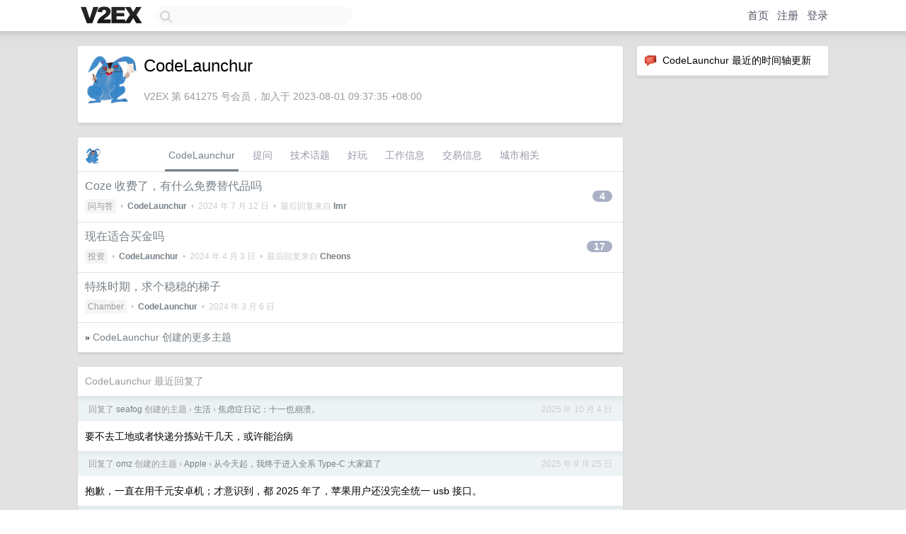

--- FILE ---
content_type: text/html; charset=UTF-8
request_url: https://jp.v2ex.com/member/CodeLaunchur
body_size: 6603
content:
<!DOCTYPE html>
<html lang="zh-CN">
<head>
    <meta name="Content-Type" content="text/html;charset=utf-8">
    <meta name="Referrer" content="unsafe-url">
    <meta content="True" name="HandheldFriendly">
    
    <meta name="theme-color" content="#ffffff">
    
    
    <meta name="apple-mobile-web-app-capable" content="yes" />
<meta name="mobile-web-app-capable" content="yes" />
<meta name="detectify-verification" content="d0264f228155c7a1f72c3d91c17ce8fb" />
<meta name="p:domain_verify" content="b87e3b55b409494aab88c1610b05a5f0"/>
<meta name="alexaVerifyID" content="OFc8dmwZo7ttU4UCnDh1rKDtLlY" />
<meta name="baidu-site-verification" content="D00WizvYyr" />
<meta name="msvalidate.01" content="D9B08FEA08E3DA402BF07ABAB61D77DE" />
<meta property="wb:webmaster" content="f2f4cb229bda06a4" />
<meta name="google-site-verification" content="LM_cJR94XJIqcYJeOCscGVMWdaRUvmyz6cVOqkFplaU" />
<meta name="wwads-cn-verify" content="c8ffe9a587b126f152ed3d89a146b445" />
<script type="text/javascript" src="https://cdn.wwads.cn/js/makemoney.js" async></script>
<script async src="https://pagead2.googlesyndication.com/pagead/js/adsbygoogle.js?client=ca-pub-5060390720525238"
     crossorigin="anonymous"></script>
    
    <title>V2EX › CodeLaunchur</title>
    <link rel="dns-prefetch" href="https://static.v2ex.com/" />
<link rel="dns-prefetch" href="https://cdn.v2ex.com/" />
<link rel="dns-prefetch" href="https://i.v2ex.co/" />
<link rel="dns-prefetch" href="https://www.google-analytics.com/" />    
    <style>
        body {
            min-width: 820px;
            font-family: "Helvetica Neue", "Luxi Sans", "Segoe UI", "Hiragino Sans GB", "Microsoft Yahei", sans-serif, "Apple Logo";
        }
    </style>
    <link rel="stylesheet" type="text/css" media="screen" href="/assets/4cfbc0449950f1ff13a2701a89c83ddd44fffbf3-combo.css?t=1768369200">
    
    <script>
        const SITE_NIGHT = 0;
    </script>
    <link rel="stylesheet" href="/static/css/vendor/tomorrow.css?v=3c006808236080a5d98ba4e64b8f323f" type="text/css">
    
    <link rel="icon" sizes="192x192" href="/static/icon-192.png">
    <link rel="apple-touch-icon" sizes="180x180" href="/static/apple-touch-icon-180.png?v=91e795b8b5d9e2cbf2d886c3d4b7d63c">
    
    <link rel="shortcut icon" href="https://cdn.v2ex.com/avatar/a037/960e/641275_large.png?m=1710148472" type="image/png">
    
    
    <link rel="manifest" href="/manifest.webmanifest">
    <script>
        const LANG = 'zhcn';
        const FEATURES = ['search', 'favorite-nodes-sort'];
    </script>
    <script src="/assets/e018fd2b900d7499242ac6e8286c94e0e0cc8e0d-combo.js?t=1768369200" defer></script>
    <meta name="description" content="CodeLaunchur&#39;s profile on V2EX">
    
    <link rel="alternate" type="application/atom+xml" href="/feed/member/codelaunchur.xml">
    
    
    <link rel="canonical" href="https://www.v2ex.com/member/CodeLaunchur">
    
    

<script>
	document.addEventListener("DOMContentLoaded", function(event) {
		protectTraffic();

        tippy('[title]', {
        placement: 'bottom',
        arrow: true,
        arrowTransform: 'translateY(-2px)'
        });

        

        const topicLinks = document.getElementsByClassName('topic-link');
const moreLinks = document.getElementsByClassName('count_livid');
const orangeLinks = document.getElementsByClassName('count_orange');
// merge non-duplicate arrays
const links = Array.from(new Set([...topicLinks, ...moreLinks, ...orangeLinks]));
for (link in links) {
    let aLink = links[link];
    if (aLink === undefined) {
        continue;
    }
    if (!aLink.hasAttribute || !aLink.hasAttribute('href')) {
        continue;
    }
    let href = aLink.getAttribute('href');
    if (href && href.startsWith('/t/')) {
        // href is something like "/t/1234#reply567"
        const topicID = href.split('/')[2].split('#')[0];
        const key = "tp" + topicID;
        const value = lscache.get(key);
        if (value) {
            const anchor = href.split('#')[1];
            const newHref = "/t/" + topicID + "?p=" + value + "#" + anchor;
            aLink.setAttribute('href', newHref);
            console.log("Set p for topic " + topicID + " to " + value + ": " + newHref);
        }
    }
}
	});
</script>
<script type="text/javascript">
function format(tpl) {
    var index = 1, items = arguments;
    return (tpl || '').replace(/{(\w*)}/g, function(match, p1) {
        return items[index++] || p1 || match;
    });
}
function loadCSS(url, callback) {
    return $('<link type="text/css" rel="stylesheet"/>')
        .attr({ href: url })
        .on('load', callback)
        .appendTo(document.head);
}
function lazyGist(element) {
    var $btn = $(element);
    var $self = $(element).parent();
    var $link = $self.find('a');
    $btn.prop('disabled', 'disabled').text('Loading...');
    $.getJSON(format('{}.json?callback=?', $link.prop('href').replace($link.prop('hash'), '')))
        .done(function(data) {
            loadCSS(data.stylesheet, function() {
                $self.replaceWith(data.div);
                $('.gist .gist-file .gist-meta a').filter(function() { return this.href === $link.prop('href'); }).parents('.gist-file').siblings().remove();
            });
        })
        .fail(function() { $self.replaceWith($('<a>').attr('href', url).text(url)); });
}
</script>

    
</head>
<body>
    


    
    <div id="Top">
        <div class="content">
            <div class="site-nav">
                <a href="/" name="top" title="way to explore"><div id="Logo"></div></a>
                <div id="search-container">
                    <input id="search" type="text" maxlength="128" autocomplete="off" tabindex="1">
                    <div id="search-result" class="box"></div>
                </div>
                <div class="tools" >
                
                    <a href="/" class="top">首页</a>
                    <a href="/signup" class="top">注册</a>
                    <a href="/signin" class="top">登录</a>
                
                </div>
            </div>
        </div>
    </div>
    
    <div id="Wrapper">
        <div class="content">
            
            <div id="Leftbar"></div>
            <div id="Rightbar">
                <div class="sep20"></div>
                






<div class="box">
    <div class="cell"><img src="/static/img/neue_comment.png" width="18" align="absmiddle" /> &nbsp;CodeLaunchur 最近的时间轴更新</div>
    <div id="statuses">
        
    </div>
</div>
<div class="sep20"></div>






            </div>
            <div id="Main">
                <div class="sep20"></div>
                
<div class="box">
    <div class="cell">
    <table cellpadding="0" cellspacing="0" border="0" width="100%">
        <tr>
            <td width="73" valign="top" align="center"><img src="https://cdn.v2ex.com/avatar/a037/960e/641275_xlarge.png?m=1710148472" class="avatar" border="0" align="default" width="73" style="width: 73px; max-height: 73px;" alt="CodeLaunchur" data-uid="641275" /><div class="sep10"></div></td>
            <td width="10"></td>
            <td width="auto" valign="top" align="left">
                <div class="fr">
                
                
                </div>
                <h1 style="margin-bottom: 5px;">CodeLaunchur</h1>
                
                
                
                <div class="sep10"></div>
                <span class="gray">V2EX 第 641275 号会员，加入于 2023-08-01 09:37:35 +08:00
                
                
                </span>
                
            </td>
        </tr>
    </table>
    <div class="sep5"></div>
</div>
    
    
    
    
    
    
</div>
<div class="sep20"></div>
<div class="box">
    <div class="cell_tabs flex-one-row">
        <div>
        <img src="https://cdn.v2ex.com/avatar/a037/960e/641275_normal.png?m=1710148472" width="24" style="border-radius: 24px; margin-top: -2px;" border="0" />
        </div>
        <div style="flex: 1;"><a href="/member/codelaunchur" class="cell_tab_current">CodeLaunchur</a><a href="/member/codelaunchur/qna" class="cell_tab">提问</a><a href="/member/codelaunchur/tech" class="cell_tab">技术话题</a><a href="/member/codelaunchur/play" class="cell_tab">好玩</a><a href="/member/codelaunchur/jobs" class="cell_tab">工作信息</a><a href="/member/codelaunchur/deals" class="cell_tab">交易信息</a><a href="/member/codelaunchur/city" class="cell_tab">城市相关</a></div>
    </div>
    
    











<div class="cell item" style="">
    <table cellpadding="0" cellspacing="0" border="0" width="100%">
        <tr>
            
            <td width="auto" valign="middle"><span class="item_title"><a href="/t/1056664#reply4" class="topic-link" id="topic-link-1056664">Coze 收费了，有什么免费替代品吗</a></span>
            <div class="sep5"></div>
            <span class="topic_info"><div class="votes"></div><a class="node" href="/go/qna">问与答</a> &nbsp;•&nbsp; <strong><a href="/member/CodeLaunchur">CodeLaunchur</a></strong> &nbsp;•&nbsp; <span title="2024-07-12 16:22:22 +08:00">2024 年 7 月 12 日</span> &nbsp;•&nbsp; 最后回复来自 <strong><a href="/member/Imr">Imr</a></strong></span>
            </td>
            <td width="70" align="right" valign="middle">
                
                <a href="/t/1056664#reply4" class="count_livid">4</a>
                
            </td>
        </tr>
    </table>
</div>














<div class="cell item" style="">
    <table cellpadding="0" cellspacing="0" border="0" width="100%">
        <tr>
            
            <td width="auto" valign="middle"><span class="item_title"><a href="/t/1029232#reply17" class="topic-link" id="topic-link-1029232">现在适合买金吗</a></span>
            <div class="sep5"></div>
            <span class="topic_info"><div class="votes"></div><a class="node" href="/go/invest">投资</a> &nbsp;•&nbsp; <strong><a href="/member/CodeLaunchur">CodeLaunchur</a></strong> &nbsp;•&nbsp; <span title="2024-04-03 11:08:09 +08:00">2024 年 4 月 3 日</span> &nbsp;•&nbsp; 最后回复来自 <strong><a href="/member/Cheons">Cheons</a></strong></span>
            </td>
            <td width="70" align="right" valign="middle">
                
                <a href="/t/1029232#reply17" class="count_livid">17</a>
                
            </td>
        </tr>
    </table>
</div>














<div class="cell item" style="">
    <table cellpadding="0" cellspacing="0" border="0" width="100%">
        <tr>
            
            <td width="auto" valign="middle"><span class="item_title"><a href="/t/1021182#reply0" class="topic-link" id="topic-link-1021182">特殊时期，求个稳稳的梯子</a></span>
            <div class="sep5"></div>
            <span class="topic_info"><div class="votes"></div><a class="node" href="/go/chamber">Chamber</a> &nbsp;•&nbsp; <strong><a href="/member/CodeLaunchur">CodeLaunchur</a></strong> &nbsp;•&nbsp; <span title="2024-03-06 17:16:41 +08:00">2024 年 3 月 6 日</span></span>
            </td>
            <td width="70" align="right" valign="middle">
                
            </td>
        </tr>
    </table>
</div>



    
    <div class="inner"><span class="chevron">»</span> <a href="/member/CodeLaunchur/topics">CodeLaunchur 创建的更多主题</a></div>
    
    
</div>
<div class="sep20"></div>
<div class="box">
    <div class="cell"><span class="gray">CodeLaunchur 最近回复了</span></div>
    
    
    <div class="dock_area">
        <table cellpadding="0" cellspacing="0" border="0" width="100%">
            <tr>
                <td style="padding: 10px 15px 8px 15px; font-size: 12px; text-align: left;"><div class="fr"><span class="fade" title="2025-10-04 15:42:39 +08:00">2025 年 10 月 4 日</span> </div><span class="gray">回复了 <a href="/member/seafog">seafog</a> 创建的主题 <span class="chevron">›</span> <a href="/go/life">生活</a> <span class="chevron">›</span> <a href="/t/1163248#reply64">焦虑症日记：十一也崩溃。</a></span></td>
            </tr>
        </table>
    </div>
    <div class="inner">
        <div class="reply_content">要不去工地或者快递分拣站干几天，或许能治病</div>
    </div>
    
    
    
    <div class="dock_area">
        <table cellpadding="0" cellspacing="0" border="0" width="100%">
            <tr>
                <td style="padding: 10px 15px 8px 15px; font-size: 12px; text-align: left;"><div class="fr"><span class="fade" title="2025-09-25 20:25:22 +08:00">2025 年 9 月 25 日</span> </div><span class="gray">回复了 <a href="/member/omz">omz</a> 创建的主题 <span class="chevron">›</span> <a href="/go/apple">Apple</a> <span class="chevron">›</span> <a href="/t/1161739#reply86">从今天起，我终于进入全系 Type-C 大家庭了</a></span></td>
            </tr>
        </table>
    </div>
    <div class="inner">
        <div class="reply_content">抱歉，一直在用千元安卓机；才意识到，都 2025 年了，苹果用户还没完全统一 usb 接口。</div>
    </div>
    
    
    
    <div class="dock_area">
        <table cellpadding="0" cellspacing="0" border="0" width="100%">
            <tr>
                <td style="padding: 10px 15px 8px 15px; font-size: 12px; text-align: left;"><div class="fr"><span class="fade" title="2025-09-21 21:19:40 +08:00">2025 年 9 月 21 日</span> </div><span class="gray">回复了 <a href="/member/zpvip">zpvip</a> 创建的主题 <span class="chevron">›</span> <a href="/go/iphone">iPhone</a> <span class="chevron">›</span> <a href="/t/1160803#reply133">从 Android 换 iPhone , 没有边缘左右滑动返回上一面功能, 太难受了</a></span></td>
            </tr>
        </table>
    </div>
    <div class="inner">
        <div class="reply_content">苹果人被说到痛处了，哈哈</div>
    </div>
    
    
    
    <div class="dock_area">
        <table cellpadding="0" cellspacing="0" border="0" width="100%">
            <tr>
                <td style="padding: 10px 15px 8px 15px; font-size: 12px; text-align: left;"><div class="fr"><span class="fade" title="2025-09-20 20:53:32 +08:00">2025 年 9 月 20 日</span> </div><span class="gray">回复了 <a href="/member/C64NRD">C64NRD</a> 创建的主题 <span class="chevron">›</span> <a href="/go/life">生活</a> <span class="chevron">›</span> <a href="/t/1160728#reply91">想不通：四十多岁、有家有口的男人，为什么会缺几千块钱？</a></span></td>
            </tr>
        </table>
    </div>
    <div class="inner">
        <div class="reply_content">@<a href="/member/xiaoshan5733">xiaoshan5733</a> 前天刚遇到了。毕业 11 年了，陆陆续续聊过三五次。本科期间对他印象挺好的，很朴素、真诚的一个人。不知道 11 年到底是如何改变一个人的。或许是我自己在财务方面没有太冒险，没法相信三十多岁一个人拿不出三千块是什么状况。</div>
    </div>
    
    
    
    <div class="dock_area">
        <table cellpadding="0" cellspacing="0" border="0" width="100%">
            <tr>
                <td style="padding: 10px 15px 8px 15px; font-size: 12px; text-align: left;"><div class="fr"><span class="fade" title="2025-08-22 09:02:50 +08:00">2025 年 8 月 22 日</span> </div><span class="gray">回复了 <a href="/member/zhyf007">zhyf007</a> 创建的主题 <span class="chevron">›</span> <a href="/go/computers">计算机</a> <span class="chevron">›</span> <a href="/t/1153858#reply107">2025 了还建议入手 Mac 以外的轻薄本吗</a></span></td>
            </tr>
        </table>
    </div>
    <div class="inner">
        <div class="reply_content">@<a href="/member/boringwheat">boringwheat</a> 危言耸听</div>
    </div>
    
    
    
    <div class="dock_area">
        <table cellpadding="0" cellspacing="0" border="0" width="100%">
            <tr>
                <td style="padding: 10px 15px 8px 15px; font-size: 12px; text-align: left;"><div class="fr"><span class="fade" title="2025-08-16 17:12:28 +08:00">2025 年 8 月 16 日</span> </div><span class="gray">回复了 <a href="/member/zcomo">zcomo</a> 创建的主题 <span class="chevron">›</span> <a href="/go/apple">Apple</a> <span class="chevron">›</span> <a href="/t/1152797#reply64">Apple 是真有很多拥趸</a></span></td>
            </tr>
        </table>
    </div>
    <div class="inner">
        <div class="reply_content">@<a href="/member/cpalead">cpalead</a> 不重要吧，我用的荣耀旧手机，都忘了上次重启是啥时候了</div>
    </div>
    
    
    
    <div class="dock_area">
        <table cellpadding="0" cellspacing="0" border="0" width="100%">
            <tr>
                <td style="padding: 10px 15px 8px 15px; font-size: 12px; text-align: left;"><div class="fr"><span class="fade" title="2025-08-12 09:30:11 +08:00">2025 年 8 月 12 日</span> </div><span class="gray">回复了 <a href="/member/Lexin914">Lexin914</a> 创建的主题 <span class="chevron">›</span> <a href="/go/career">职场话题</a> <span class="chevron">›</span> <a href="/t/1151528#reply93">北方同事之间吃饭是 AA 还是轮请制</a></span></td>
            </tr>
        </table>
    </div>
    <div class="inner">
        <div class="reply_content">北方很多地方，默认谁提出聚餐，谁付钱。但一般也不会盯着一个人薅，默认这次你请，下次我请。</div>
    </div>
    
    
    
    <div class="dock_area">
        <table cellpadding="0" cellspacing="0" border="0" width="100%">
            <tr>
                <td style="padding: 10px 15px 8px 15px; font-size: 12px; text-align: left;"><div class="fr"><span class="fade" title="2025-08-11 10:50:31 +08:00">2025 年 8 月 11 日</span> </div><span class="gray">回复了 <a href="/member/wuxiaolong89">wuxiaolong89</a> 创建的主题 <span class="chevron">›</span> <a href="/go/computers">计算机</a> <span class="chevron">›</span> <a href="/t/1151453#reply105">帮堂妹选笔记本</a></span></td>
            </tr>
        </table>
    </div>
    <div class="inner">
        <div class="reply_content">别买鸡哥，本人自诩老司机了，也被折腾够呛。</div>
    </div>
    
    
    
    <div class="dock_area">
        <table cellpadding="0" cellspacing="0" border="0" width="100%">
            <tr>
                <td style="padding: 10px 15px 8px 15px; font-size: 12px; text-align: left;"><div class="fr"><span class="fade" title="2025-08-10 21:36:51 +08:00">2025 年 8 月 10 日</span> </div><span class="gray">回复了 <a href="/member/enzospace">enzospace</a> 创建的主题 <span class="chevron">›</span> <a href="/go/life">生活</a> <span class="chevron">›</span> <a href="/t/1151322#reply75">求助, 楼上空调滴水且不配合整改有解吗</a></span></td>
            </tr>
        </table>
    </div>
    <div class="inner">
        <div class="reply_content">那是你没住过合租的房子。我住的是客厅隔间，隔壁主卧的空调外机就在我窗户下面。那个低频共振，整个隔间变成外机的共鸣腔了。更蛋疼的时候，客厅隔间没有空调，妈的电费还要平摊。</div>
    </div>
    
    
    
    <div class="dock_area">
        <table cellpadding="0" cellspacing="0" border="0" width="100%">
            <tr>
                <td style="padding: 10px 15px 8px 15px; font-size: 12px; text-align: left;"><div class="fr"><span class="fade" title="2025-07-21 21:46:14 +08:00">2025 年 7 月 21 日</span> </div><span class="gray">回复了 <a href="/member/NoCash">NoCash</a> 创建的主题 <span class="chevron">›</span> <a href="/go/career">职场话题</a> <span class="chevron">›</span> <a href="/t/1146625#reply209">工作 6 年，攒了 50 万存款，可以回家躺平或者寻找人生新的意义吗？</a></span></td>
            </tr>
        </table>
    </div>
    <div class="cell">
        <div class="reply_content">@<a href="/member/perpetually">perpetually</a> nb, 1 年攒 20 万，税后至少 30 万，总包 40 万朝上。</div>
    </div>
    
    
    
    <div class="inner"><span class="chevron">»</span> <a href="/member/CodeLaunchur/replies">CodeLaunchur 创建的更多回复</a></div>
    
</div>

            </div>
            
            
        </div>
        <div class="c"></div>
        <div class="sep20"></div>
    </div>
    <div id="Bottom">
        <div class="content">
            <div class="inner">
                <div class="sep10"></div>
                    <div class="fr">
                        <a href="https://www.digitalocean.com/?refcode=1b51f1a7651d" target="_blank"><div id="DigitalOcean"></div></a>
                    </div>
                    <strong><a href="/about" class="dark" target="_self">关于</a> &nbsp; <span class="snow">·</span> &nbsp; <a href="/help" class="dark" target="_self">帮助文档</a> &nbsp; <span class="snow">·</span> &nbsp; <a href="/pro/about" class="dark" target="_self">自助推广系统</a> &nbsp; <span class="snow">·</span> &nbsp; <a href="https://blog.v2ex.com/" class="dark" target="_blank">博客</a> &nbsp; <span class="snow">·</span> &nbsp; <a href="/help/api" class="dark" target="_self">API</a> &nbsp; <span class="snow">·</span> &nbsp; <a href="/faq" class="dark" target="_self">FAQ</a> &nbsp; <span class="snow">·</span> &nbsp; <a href="/solana" class="dark" target="_self">Solana</a> &nbsp; <span class="snow">·</span> &nbsp; 5298 人在线</strong> &nbsp; <span class="fade">最高记录 6679</span> &nbsp; <span class="snow">·</span> &nbsp; <a href="/select/language" class="f11"><img src="/static/img/language.png?v=6a5cfa731dc71a3769f6daace6784739" width="16" align="absmiddle" id="ico-select-language" /> &nbsp; Select Language</a>
                    <div class="sep20"></div>
                    创意工作者们的社区
                    <div class="sep5"></div>
                    World is powered by solitude
                    <div class="sep20"></div>
                    <span class="small fade">VERSION: 3.9.8.5 · 30ms · <a href="/worldclock#utc">UTC 05:47</a> · <a href="/worldclock#pvg">PVG 13:47</a> · <a href="/worldclock#lax">LAX 21:47</a> · <a href="/worldclock#jfk">JFK 00:47</a><br />♥ Do have faith in what you're doing.</span>
                <div class="sep10"></div>
            </div>
        </div>
    </div>

    

    

    
    <script src="/b/i/km5426wgJ8doJWTZn2HGB9tDIwJguRgmsxYubJtLeZCFhU2oN6RUNK-Ur5evu5X_Gif8m-Z4NnepKH-sXhJYO2-LN4IcOvXIte7PgLExxhgu6Y_HtdSYc3mNqDv5MfUlaSEXpL4JcdmXKo16YJmnj4UbjlOB6N_ip8D-K2mRYQw="></script>
    

    
    <script>
      (function(i,s,o,g,r,a,m){i['GoogleAnalyticsObject']=r;i[r]=i[r]||function(){
      (i[r].q=i[r].q||[]).push(arguments)},i[r].l=1*new Date();a=s.createElement(o),
      m=s.getElementsByTagName(o)[0];a.async=1;a.src=g;m.parentNode.insertBefore(a,m)
      })(window,document,'script','//www.google-analytics.com/analytics.js','ga');

      ga('create', 'UA-11940834-2', 'v2ex.com');
      ga('send', 'pageview');
      
ga('send', 'event', 'Member', 'profile', 'CodeLaunchur');


    </script>
    

    
<button class="scroll-top" data-scroll="up" type="button"><span>❯<span></button>
</body>
</html>

--- FILE ---
content_type: text/html; charset=utf-8
request_url: https://www.google.com/recaptcha/api2/aframe
body_size: 265
content:
<!DOCTYPE HTML><html><head><meta http-equiv="content-type" content="text/html; charset=UTF-8"></head><body><script nonce="9s5kb-M0sB2ay592FkOs2A">/** Anti-fraud and anti-abuse applications only. See google.com/recaptcha */ try{var clients={'sodar':'https://pagead2.googlesyndication.com/pagead/sodar?'};window.addEventListener("message",function(a){try{if(a.source===window.parent){var b=JSON.parse(a.data);var c=clients[b['id']];if(c){var d=document.createElement('img');d.src=c+b['params']+'&rc='+(localStorage.getItem("rc::a")?sessionStorage.getItem("rc::b"):"");window.document.body.appendChild(d);sessionStorage.setItem("rc::e",parseInt(sessionStorage.getItem("rc::e")||0)+1);localStorage.setItem("rc::h",'1768369648768');}}}catch(b){}});window.parent.postMessage("_grecaptcha_ready", "*");}catch(b){}</script></body></html>